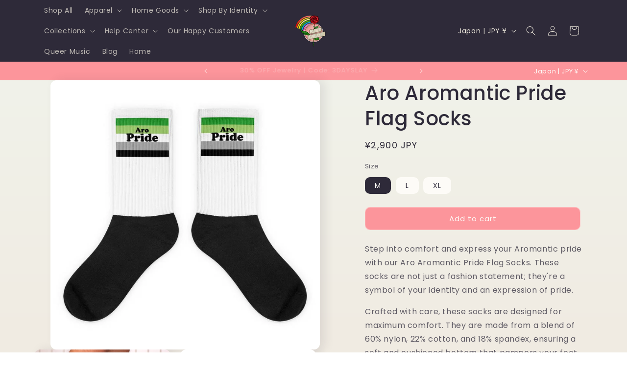

--- FILE ---
content_type: application/javascript; charset=utf-8
request_url: https://popcustoms.com/template-designer.js?shop=rose-gold-co-shop.myshopify.com
body_size: 226
content:
!function(){let e=()=>{let e=window.URL?new window.URL(window.location.href).searchParams.get("pop_origin"):null;return null!==e?e:"https://popcustoms.com"},t="PopTemplateDesignerScript"+e().replace(/[^a-z0-9]/gi,"-");if(document.querySelector(`script#${t}`))return window.popLog?.error(t+"脚本已存在");let n=e()+"/template-designer2.js?t="+new Date().toJSON().slice(0,10),r=document.createElement("script");r.id=t,r.src=n,document.head.appendChild(r)}();

--- FILE ---
content_type: text/javascript
request_url: https://cdn.shopify.com/extensions/019a0a95-0226-7fd5-977f-a217c01c6315/visenze-discovery-suite-57/assets/theme.js
body_size: 754
content:
(() => {
  window.supportedThemes = [
    "Dawn",
    "Trade",
    "Spotlight",
    "Craft",
    "Sense",
    "Refresh",
    "Studio",
    "Crave",
    "Symmetry",
  ];

  window.searchBarSelectors = {"Symmetry": ".main-search__results"}
  window.searchBarRemoveSelectors = {"Symmetry": ".main-search__form"}
  window.selectedProductCard = {"Symmetry": "product-block__image"}

  window.customSearchBarCSS = {
    "default": `
.wigmix-shadow-root {
  font-family: var(--font-body-family);
}

.text-primary {
  color: rgb(var(--color-foreground));
}

.wigmix-product-card:hover .wigmix-product-card-title {
  text-decoration: underline;
}

.wigmix-product-card-details {
  padding-bottom: 1.7rem;
  padding-top: 1.7rem;
}

.wigmix-product-card-title,
.wigmix-product-card-secondary-title {
  display: block;
  text-align: var(--product-card-text-alignment);
  font-family: var(--font-heading-family);
  font-style: var(--font-heading-style);
  font-weight: var(--font-heading-weight);
  font-size: calc(var(--font-heading-scale) * 1.3rem);
}

.wigmix-product-card-price-row {
  justify-content: var(--product-card-text-alignment);
}

.wigmix-product-card-price,
.wigmix-product-card-original-price {
  font-size: 1.6rem;
}

.wigmix-product-grid {
  column-gap: var(--grid-mobile-horizontal-spacing) !important;
  row-gap: var(--grid-mobile-vertical-spacing) !important;
}

@media screen and (min-width: 750px) {
  .wigmix-product-grid {
    column-gap: var(--grid-desktop-horizontal-spacing) !important;
    row-gap: var(--grid-desktop-vertical-spacing) !important;
  }
}`, "Symmetry": `
.wigmix-shadow-root {
  font-family: var(--font-body-family);
}

.text-primary {
  color: rgb(var(--color-foreground));
}

.wigmix-product-card:hover .wigmix-product-card-title {
  text-decoration: underline;
}

.wigmix-product-card-details {
  padding-bottom: 1.7rem;
  padding-top: 1.7rem;
}

.wigmix-product-card-title,
.wigmix-product-card-secondary-title {
  display: block;
  text-align: var(--product-card-text-alignment);
  font-family: var(--font-heading-family);
  font-style: var(--font-heading-style);
  font-weight: var(--font-heading-weight);
  font-size: calc(var(--font-heading-scale) * 1.3rem);
}

.wigmix-product-card-price-row {
  justify-content: var(--product-card-text-alignment);
}

.wigmix-product-card-price,
.wigmix-product-card-original-price {
  font-size: 1rem;
}

.wigmix-product-grid {
  column-gap: var(--grid-mobile-horizontal-spacing) !important;
  row-gap: var(--grid-mobile-vertical-spacing) !important;
}

@media screen and (min-width: 750px) {
  .wigmix-product-grid {
    column-gap: var(--grid-desktop-horizontal-spacing) !important;
    row-gap: var(--grid-desktop-vertical-spacing) !important;
  }
}
`}

window.customSearchResultsCSS = {
  "default": `.wigmix-shadow-root {
    font-family: var(--font-body-family);
  }

  .text-primary {
    color: rgb(var(--color-foreground));
  }

  .wigmix-find-similar-icon.default {
    color: rgb(var(--color-foreground)) !important;
  }

  .wigmix-find-similar-icon.custom {
    background-color: rgb(var(--color-foreground)) !important;
  }

  .wigmix-product-card:hover .wigmix-product-card-title {
    text-decoration: underline;
  }

  .wigmix-product-card-details {
    padding-bottom: 1.7rem;
    padding-top: 1.7rem;
  }

  .wigmix-product-card-title,
  .wigmix-product-card-secondary-title {
    display: block;
    text-align: var(--product-card-text-alignment);
    font-family: var(--font-heading-family);
    font-style: var(--font-heading-style);
    font-weight: var(--font-heading-weight);
    font-size: calc(var(--font-heading-scale) * 1.3rem);
  }

  .wigmix-product-card-price-row {
    justify-content: var(--product-card-text-alignment);
  }

  .wigmix-product-card-price,
  .wigmix-product-card-original-price {
    font-size: 1.6rem;
  }

  .wigmix-product-grid {
    column-gap: var(--grid-mobile-horizontal-spacing) !important;
    row-gap: var(--grid-mobile-vertical-spacing) !important;
    padding: 0 1.5rem;
  }

  @media screen and (min-width: 750px) {
    .wigmix-product-grid {
      column-gap: var(--grid-desktop-horizontal-spacing) !important;
      row-gap: var(--grid-desktop-vertical-spacing) !important;
      padding: 0 5rem;
    }
  }`,
  "Symmetry": `.wigmix-shadow-root {
    font-family: var(--font-body-family);
  }

  .text-primary {
    color: rgb(var(--color-foreground));
  }

  .wigmix-find-similar-icon.default {
    color: rgb(var(--color-foreground)) !important;
  }

  .wigmix-find-similar-icon.custom {
    background-color: rgb(var(--color-foreground)) !important;
  }

  .wigmix-product-card:hover .wigmix-product-card-title {
    text-decoration: underline;
  }

  .wigmix-product-card-details {
    padding-bottom: 1.7rem;
    padding-top: 1.7rem;
  }

  .wigmix-product-card-title,
  .wigmix-product-card-secondary-title {
    display: block;
    text-align: var(--product-card-text-alignment);
    font-family: var(--font-heading-family);
    font-style: var(--font-heading-style);
    font-weight: var(--font-heading-weight);
    font-size: calc(var(--font-heading-scale) * 1.3rem);
  }

  .wigmix-product-card-price-row {
    justify-content: var(--product-card-text-alignment);
  }

  .wigmix-product-card-price,
  .wigmix-product-card-original-price {
    font-size: 1rem;
  }

  .wigmix-product-grid {
    column-gap: var(--grid-mobile-horizontal-spacing) !important;
    row-gap: var(--grid-mobile-vertical-spacing) !important;
    padding: 0 1.5rem;
  }

  @media screen and (min-width: 750px) {
    .wigmix-product-grid {
      column-gap: var(--grid-desktop-horizontal-spacing) !important;
      row-gap: var(--grid-desktop-vertical-spacing) !important;
      padding: 0 5rem;
    }
  }`,
}

window.customRecCSS = {
  "default": `  .wigmix-shadow-root {
    font-family: var(--font-body-family);
  }

  .text-primary {
    color: rgb(var(--color-foreground));
  }

  .wigmix-product-card:hover .wigmix-product-card-title {
    text-decoration: underline;
  }

  .wigmix-product-card-details {
    padding-bottom: 1.7rem;
    padding-top: 1.7rem;
  }

  .wigmix-product-card-title,
  .wigmix-product-card-secondary-title {
    display: block;
    text-align: var(--product-card-text-alignment);
    font-family: var(--font-heading-family);
    font-style: var(--font-heading-style);
    font-weight: var(--font-heading-weight);
    font-size: calc(var(--font-heading-scale) * 1.3rem);
  }

  .wigmix-product-card-price-row {
    justify-content: var(--product-card-text-alignment);
  }

  .wigmix-product-card-price,
  .wigmix-product-card-original-price {
    font-size: 1.6rem;
  }`,
  "Symmetry": `       .wigmix-shadow-root {
    font-family: var(--font-body-family);
  }

  .text-primary {
    color: rgb(var(--color-foreground));
  }

  .wigmix-product-card:hover .wigmix-product-card-title {
    text-decoration: underline;
  }

  .wigmix-product-card-details {
    padding-bottom: 1.7rem;
    padding-top: 1.7rem;
  }

  .wigmix-product-card-title,
  .wigmix-product-card-secondary-title {
    display: block;
    text-align: var(--product-card-text-alignment);
    font-family: var(--font-heading-family);
    font-style: var(--font-heading-style);
    font-weight: var(--font-heading-weight);
    font-size: calc(var(--font-heading-scale) * 1.3rem);
  }

  .wigmix-product-card-price-row {
    justify-content: var(--product-card-text-alignment);
  }

  .wigmix-product-card-price,
  .wigmix-product-card-original-price {
    font-size: 1rem;
  }`
}

window.customCameraCSS = {
  "default": `.wigmix-shadow-root {
    font-family: var(--font-body-family);
  }

  .text-primary {
    color: rgb(var(--color-foreground));
  }

  .wigmix-find-similar-icon.default {
    color: rgb(var(--color-foreground)) !important;
  }

  .wigmix-find-similar-icon.custom {
    background-color: rgb(var(--color-foreground)) !important;
  }

  .wigmix-product-card:hover .wigmix-product-card-title {
    text-decoration: underline;
  }

  .wigmix-product-card-details {
    padding-bottom: 1.7rem;
    padding-top: 1.7rem;
  }

  .wigmix-product-card-title,
  .wigmix-product-card-secondary-title {
    display: block;
    text-align: var(--product-card-text-alignment);
    font-family: var(--font-heading-family);
    font-style: var(--font-heading-style);
    font-weight: var(--font-heading-weight);
    font-size: calc(var(--font-heading-scale) * 1.3rem);
  }

  .wigmix-product-card-price-row {
    justify-content: var(--product-card-text-alignment);
  }

  .wigmix-product-card-price,
  .wigmix-product-card-original-price {
    font-size: 1.6rem;
  }

  .wigmix-product-grid {
    column-gap: var(--grid-mobile-horizontal-spacing) !important;
    row-gap: var(--grid-mobile-vertical-spacing) !important;
  }

  @media screen and (min-width: 750px) {
    .wigmix-product-grid {
      column-gap: var(--grid-desktop-horizontal-spacing) !important;
      row-gap: var(--grid-desktop-vertical-spacing) !important;
    }
  }
          `,
  "Symmetry": `.wigmix-shadow-root {
    font-family: var(--font-body-family);
  }

  .text-primary {
    color: rgb(var(--color-foreground));
  }

  .wigmix-find-similar-icon.default {
    color: rgb(var(--color-foreground)) !important;
  }

  .wigmix-find-similar-icon.custom {
    background-color: rgb(var(--color-foreground)) !important;
  }

  .wigmix-product-card:hover .wigmix-product-card-title {
    text-decoration: underline;
  }

  .wigmix-product-card-details {
    padding-bottom: 1.7rem;
    padding-top: 1.7rem;
  }

  .wigmix-product-card-title,
  .wigmix-product-card-secondary-title {
    display: block;
    text-align: var(--product-card-text-alignment);
    font-family: var(--font-heading-family);
    font-style: var(--font-heading-style);
    font-weight: var(--font-heading-weight);
    font-size: calc(var(--font-heading-scale) * 1.3rem);
  }

  .wigmix-product-card-price-row {
    justify-content: var(--product-card-text-alignment);
  }

  .wigmix-product-card-price,
  .wigmix-product-card-original-price {
    font-size: 1rem;
  }

  .wigmix-product-grid {
    column-gap: var(--grid-mobile-horizontal-spacing) !important;
    row-gap: var(--grid-mobile-vertical-spacing) !important;
  }

  @media screen and (min-width: 750px) {
    .wigmix-product-grid {
      column-gap: var(--grid-desktop-horizontal-spacing) !important;
      row-gap: var(--grid-desktop-vertical-spacing) !important;
    }
  }
          `,
}

window.customSimilarCSS = {
  "default": ` .wigmix-shadow-root {
    font-family: var(--font-body-family);
  }

  .text-primary {
    color: rgb(var(--color-foreground));
  }

  .wigmix-find-similar-icon.default {
    color: rgb(var(--color-foreground)) !important;
  }

  .wigmix-find-similar-icon.custom {
    background-color: rgb(var(--color-foreground)) !important;
  }

  .wigmix-product-card:hover .wigmix-product-card-title {
    text-decoration: underline;
  }

  .wigmix-product-card-details {
    padding-bottom: 1.7rem;
    padding-top: 1.7rem;
  }

  .wigmix-product-card-title,
  .wigmix-product-card-secondary-title {
    display: block;
    text-align: var(--product-card-text-alignment);
    font-family: var(--font-heading-family);
    font-style: var(--font-heading-style);
    font-weight: var(--font-heading-weight);
    font-size: calc(var(--font-heading-scale) * 1.3rem);
  }

  .wigmix-product-card-price-row {
    justify-content: var(--product-card-text-alignment);
  }

  .wigmix-product-card-price,
  .wigmix-product-card-original-price {
    font-size: 1.6rem;
  }

  .wigmix-product-grid {
    column-gap: var(--grid-mobile-horizontal-spacing) !important;
    row-gap: var(--grid-mobile-vertical-spacing) !important;
  }

  @media screen and (min-width: 750px) {
    .wigmix-product-grid {
      column-gap: var(--grid-desktop-horizontal-spacing) !important;
      row-gap: var(--grid-desktop-vertical-spacing) !important;
    }
  }`,
  "Symmetry": ` .wigmix-shadow-root {
    font-family: var(--font-body-family);
  }

  .text-primary {
    color: rgb(var(--color-foreground));
  }

  .wigmix-find-similar-icon.default {
    color: rgb(var(--color-foreground)) !important;
  }

  .wigmix-find-similar-icon.custom {
    background-color: rgb(var(--color-foreground)) !important;
  }

  .wigmix-product-card:hover .wigmix-product-card-title {
    text-decoration: underline;
  }

  .wigmix-product-card-details {
    padding-bottom: 1.7rem;
    padding-top: 1.7rem;
  }

  .wigmix-product-card-title,
  .wigmix-product-card-secondary-title {
    display: block;
    text-align: var(--product-card-text-alignment);
    font-family: var(--font-heading-family);
    font-style: var(--font-heading-style);
    font-weight: var(--font-heading-weight);
    font-size: calc(var(--font-heading-scale) * 1.3rem);
  }

  .wigmix-product-card-price-row {
    justify-content: var(--product-card-text-alignment);
  }

  .wigmix-product-card-price,
  .wigmix-product-card-original-price {
    font-size: 1rem;
  }

  .wigmix-product-grid {
    column-gap: var(--grid-mobile-horizontal-spacing) !important;
    row-gap: var(--grid-mobile-vertical-spacing) !important;
  }

  @media screen and (min-width: 750px) {
    .wigmix-product-grid {
      column-gap: var(--grid-desktop-horizontal-spacing) !important;
      row-gap: var(--grid-desktop-vertical-spacing) !important;
    }
  }`,
}

  window.noPlacementBlocks = [
    "SimilarSearchTrigger"]

})();

function replaceSelectors() {
  if (window.Shopify && window.Shopify.theme) {
    const themeName = window.Shopify.theme.schema_name;

    if (!window.supportedThemes.includes(themeName)) return {};

    return {
      searchBarSelector: window.searchBarSelectors?.[themeName],
      removedSearchBarSelector: window.searchBarRemoveSelectors?.[themeName],
      selectedProductCard: window.selectedProductCard?.[themeName]
    };
  }
  return {};
}

function handleUnsupportedTheme(displayThemeError) {
  if (window.Shopify && window.Shopify.theme) {
    const themeName = window.Shopify.theme.schema_name;
    const themeId = window.Shopify.theme.id;

    if (window.supportedThemes && !window.supportedThemes.includes(themeName)) {
      displayThemeError(themeId);
    }
  } else {
    console.warn("Theme information not found!");
  }
}

  window.dismissError = function(button) {
    const container = button.closest('.vs-theme-error-container');
    if (!container) return;

    const errorId = container.getAttribute('data-error-id');
    if (errorId) {
      localStorage.setItem(errorId, 'dismissed');
    }

    container.classList.add('vi-icon-hidden');
    container.style.display = 'none';

    const hasPlacement = !window.noPlacementBlocks.some(className => container.classList.contains(className));

    if (!hasPlacement) {
      const mainContainer = container.closest('.vs-error-msg-container');

      if (mainContainer) {
        const errorTextEl = mainContainer.querySelector('.unavailable-container .error-text');
        if (errorTextEl && errorTextEl.textContent.trim() === '') {
          mainContainer.classList.add('vi-icon-hidden');
          mainContainer.style.display = 'none';
        }
      }
      }

      const iconErrorContainer = container.closest('.icon-error');
      if (iconErrorContainer) {
        const visibleChildren = Array.from(iconErrorContainer.children).filter(
          child => !(child.classList.contains('vi-icon-hidden') || child.style.display === 'none')
        );

        if (visibleChildren.length === 0) {
          iconErrorContainer.style.display = 'none';
        } else {
          iconErrorContainer.style.maxHeight = 'auto';
        }
      }
    };

  document.addEventListener("DOMContentLoaded", function () {
    const allErrors = document.querySelectorAll('.vs-theme-error-container[data-error-id]');

    allErrors.forEach(container => {
      const errorId = container.getAttribute('data-error-id');
      const isDismissed = localStorage.getItem(errorId) === 'dismissed';
      const shouldBeHidden = isDismissed || container.classList.contains('vi-icon-hidden');

    if (shouldBeHidden) {
      if (isDismissed) {
        container.classList.add('vi-icon-hidden');
        container.style.display = 'none';
      }

      const hasPlacement = !window.noPlacementBlocks.some(className => container.classList.contains(className));

      if (!hasPlacement) {
        const mainContainer = container.closest('.vs-error-msg-container');

        if (mainContainer) {
          const errorTextEl = mainContainer.querySelector('.unavailable-container .error-text');
          if (errorTextEl && errorTextEl.textContent.trim() === '') {
            mainContainer.classList.add('vi-icon-hidden');
            mainContainer.style.display = 'none';
          }
        }

      }
    }
    })
  });
